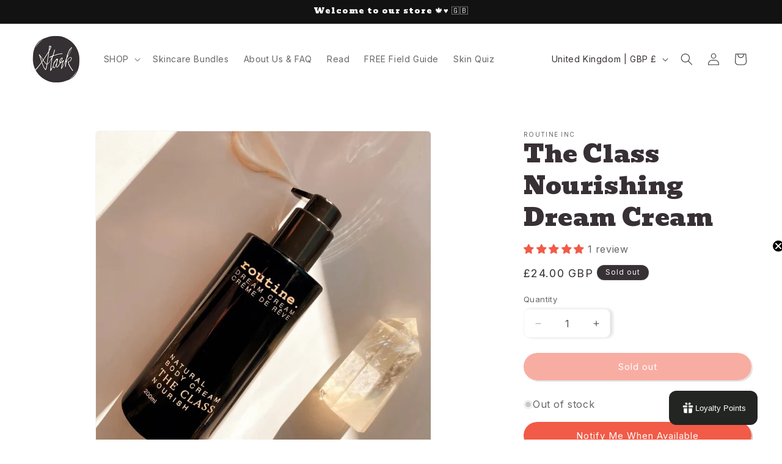

--- FILE ---
content_type: text/javascript; charset=utf-8
request_url: https://starkskincare.com/en-gb/products/routine-the-class-nourishing-dream-cream.js
body_size: 1230
content:
{"id":7938372305070,"title":"The Class Nourishing Dream Cream","handle":"routine-the-class-nourishing-dream-cream","description":"\u003cp\u003e\u003cstrong\u003eWhen sisters Neige and Pippa created routine, it was so good they had to share.\u003cspan\u003e \u003c\/span\u003e\u003c\/strong\u003eWord spreads, as good things often do. That’s how they came to know The Class, by friends sharing the best things. The Class being life changing, like Routine, with simpatico and kismet, they became aligned. We hope you love this collaboration as much as we love moving with the incomparable phenom that is The Class.\u003c\/p\u003e\n\u003cp\u003e\u003cstrong\u003eNOURISHING\u003c\/strong\u003e DREAM CREAM\u003c\/p\u003e\n\u003cp class=\"p1\"\u003e\u003cstrong\u003eSCENT:\u003c\/strong\u003e\u003cbr\u003eORRIS\u003cbr\u003eJASMINE\u003cbr\u003eTONKA\u003cbr\u003eAMYRIS\u003cbr\u003e\u003cstrong\u003e\u003cbr\u003e\u003c\/strong\u003e\u003cb data-mce-fragment=\"1\"\u003eSCENTS WITH BENEFITS:\u003c\/b\u003e\u003cbr\u003eClear | Soften | Repair | Regenerate\u003c\/p\u003e\n\u003cp class=\"p1\"\u003e\u003cspan\u003e\u003cbr data-mce-fragment=\"1\"\u003eVEGAN | BOTANICALS | REUSABLE \u0026amp; RECYCLABLE BOTTLE\u003cbr\u003e\u003c\/span\u003e\u003c\/p\u003e\n\u003cdiv\u003eSupple, soft and scented. Take control of your own signature scent with NEW luxe\u003c\/div\u003e\n\u003cdiv\u003e\n\u003cstrong\u003eRoutine Dream Cream\u003c\/strong\u003e. Botanical body \u0026amp; hand lotion with functional scents. \u003cspan data-mce-fragment=\"1\"\u003eUse on its own or add a pump of Routine Body Oil for your own customized level of skin nourishment.\u003cbr\u003e\u003c\/span\u003e\n\u003c\/div\u003e","published_at":"2023-03-06T15:09:08-05:00","created_at":"2023-03-06T15:09:08-05:00","vendor":"Routine Inc","type":"Body Cream","tags":["Body cream"],"price":2400,"price_min":2400,"price_max":2400,"available":false,"price_varies":false,"compare_at_price":null,"compare_at_price_min":0,"compare_at_price_max":0,"compare_at_price_varies":false,"variants":[{"id":43812596089006,"title":"Default Title","option1":"Default Title","option2":null,"option3":null,"sku":"Routine_Theclasscream","requires_shipping":true,"taxable":true,"featured_image":null,"available":false,"name":"The Class Nourishing Dream Cream","public_title":null,"options":["Default Title"],"price":2400,"weight":500,"compare_at_price":null,"inventory_quantity":0,"inventory_management":"shopify","inventory_policy":"deny","barcode":"","requires_selling_plan":false,"selling_plan_allocations":[]}],"images":["\/\/cdn.shopify.com\/s\/files\/1\/0093\/4062\/products\/ACS_02902_800x_7e087fdb-f098-4551-9c1e-decc862e71f7.webp?v=1757699314","\/\/cdn.shopify.com\/s\/files\/1\/0093\/4062\/products\/The-Class_Dream-Cream_Box_800x_7f99a985-8a31-4219-a402-f4c88152c9bd.webp?v=1757699314","\/\/cdn.shopify.com\/s\/files\/1\/0093\/4062\/products\/The-Class_Dream-Cream_Back_800x_7dcae54a-c58c-4ad1-bfdd-25a4b8f20726.webp?v=1757699314","\/\/cdn.shopify.com\/s\/files\/1\/0093\/4062\/products\/The-Class_Dream-Cream_Plus-Box_Resized_800x_6b948331-f83f-4aee-8c41-d3cfd26a9988.webp?v=1757699314","\/\/cdn.shopify.com\/s\/files\/1\/0093\/4062\/products\/4RfmqFak_800x_ed06cc55-a03d-4c54-98f0-fa950382f865.webp?v=1757699314"],"featured_image":"\/\/cdn.shopify.com\/s\/files\/1\/0093\/4062\/products\/ACS_02902_800x_7e087fdb-f098-4551-9c1e-decc862e71f7.webp?v=1757699314","options":[{"name":"Title","position":1,"values":["Default Title"]}],"url":"\/en-gb\/products\/routine-the-class-nourishing-dream-cream","media":[{"alt":null,"id":25945759383726,"position":1,"preview_image":{"aspect_ratio":1.0,"height":800,"width":800,"src":"https:\/\/cdn.shopify.com\/s\/files\/1\/0093\/4062\/products\/ACS_02902_800x_7e087fdb-f098-4551-9c1e-decc862e71f7.webp?v=1757699314"},"aspect_ratio":1.0,"height":800,"media_type":"image","src":"https:\/\/cdn.shopify.com\/s\/files\/1\/0093\/4062\/products\/ACS_02902_800x_7e087fdb-f098-4551-9c1e-decc862e71f7.webp?v=1757699314","width":800},{"alt":null,"id":25945759416494,"position":2,"preview_image":{"aspect_ratio":0.75,"height":1067,"width":800,"src":"https:\/\/cdn.shopify.com\/s\/files\/1\/0093\/4062\/products\/The-Class_Dream-Cream_Box_800x_7f99a985-8a31-4219-a402-f4c88152c9bd.webp?v=1757699314"},"aspect_ratio":0.75,"height":1067,"media_type":"image","src":"https:\/\/cdn.shopify.com\/s\/files\/1\/0093\/4062\/products\/The-Class_Dream-Cream_Box_800x_7f99a985-8a31-4219-a402-f4c88152c9bd.webp?v=1757699314","width":800},{"alt":null,"id":25945759449262,"position":3,"preview_image":{"aspect_ratio":0.75,"height":1067,"width":800,"src":"https:\/\/cdn.shopify.com\/s\/files\/1\/0093\/4062\/products\/The-Class_Dream-Cream_Back_800x_7dcae54a-c58c-4ad1-bfdd-25a4b8f20726.webp?v=1757699314"},"aspect_ratio":0.75,"height":1067,"media_type":"image","src":"https:\/\/cdn.shopify.com\/s\/files\/1\/0093\/4062\/products\/The-Class_Dream-Cream_Back_800x_7dcae54a-c58c-4ad1-bfdd-25a4b8f20726.webp?v=1757699314","width":800},{"alt":null,"id":25945759482030,"position":4,"preview_image":{"aspect_ratio":0.921,"height":869,"width":800,"src":"https:\/\/cdn.shopify.com\/s\/files\/1\/0093\/4062\/products\/The-Class_Dream-Cream_Plus-Box_Resized_800x_6b948331-f83f-4aee-8c41-d3cfd26a9988.webp?v=1757699314"},"aspect_ratio":0.921,"height":869,"media_type":"image","src":"https:\/\/cdn.shopify.com\/s\/files\/1\/0093\/4062\/products\/The-Class_Dream-Cream_Plus-Box_Resized_800x_6b948331-f83f-4aee-8c41-d3cfd26a9988.webp?v=1757699314","width":800},{"alt":null,"id":25945759514798,"position":5,"preview_image":{"aspect_ratio":1.0,"height":800,"width":800,"src":"https:\/\/cdn.shopify.com\/s\/files\/1\/0093\/4062\/products\/4RfmqFak_800x_ed06cc55-a03d-4c54-98f0-fa950382f865.webp?v=1757699314"},"aspect_ratio":1.0,"height":800,"media_type":"image","src":"https:\/\/cdn.shopify.com\/s\/files\/1\/0093\/4062\/products\/4RfmqFak_800x_ed06cc55-a03d-4c54-98f0-fa950382f865.webp?v=1757699314","width":800}],"requires_selling_plan":false,"selling_plan_groups":[]}